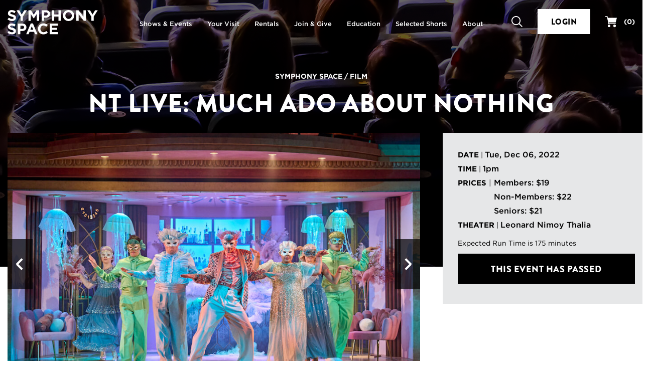

--- FILE ---
content_type: text/html; charset=UTF-8
request_url: https://www.symphonyspace.org/events/nt-live-much-ado-about-nothing
body_size: 13456
content:

<!DOCTYPE html>
<html lang="en" class="">
<head>
<!-- [Website by Eyekiller](http://www.eyekiller.com) -->
    <meta charset="utf-8">
    <meta name="viewport" content="width=device-width, initial-scale=1">
    <meta name="theme-color" content="#000000" />
    <link rel="dns-prefetch" href="https://assets.symphonyspace.org">
    <link rel="dns-prefetch" href="https://cdnjs.cloudflare.com">
    <link rel="dns-prefetch" href="https://cloud.typography.com">
    <link rel="dns-prefetch" href="https://use.typekit.net">
    <link rel="dns-prefetch" href="https://basket.symphonyspace.org">

    <link rel="stylesheet" type="text/css" href="/fonts/667625/1B4EA7BBD9060F71D.css" />
    <link rel="stylesheet" href="https://use.typekit.net/mdu4fcb.css">
    <link rel="stylesheet" type="text/css" href="/build/css/app.css?id=21fc4978f9d7433093f746e59a810b92">
    <link href="https://web-player.art19.com/assets/current.css" media="screen" rel="stylesheet" type="text/css">

            <link rel="stylesheet" type="text/css" href="https://www.symphonyspace.org/css/managed-css?id=16423102ca14648298fa8e37d35d0479">

    <noscript>
        <style>
            [data-simplebar] {
                overflow: auto;
            }
        </style>
    </noscript>

        <link rel="stylesheet" type="text/css" href="/lib/swiper/css/swiper.min.css">

    <link rel="apple-touch-icon" sizes="180x180" href="/apple-touch-icon.png">
<link rel="icon" type="image/png" sizes="32x32" href="/favicon-32x32.png">
<link rel="icon" type="image/png" sizes="16x16" href="/favicon-16x16.png">
<link rel="manifest" href="/site.webmanifest">
<link rel="mask-icon" href="/safari-pinned-tab.svg" color="#ffffff">
<meta name="msapplication-TileColor" content="#ffffff">
<meta name="msapplication-TileImage" content="/mstile-144x144.png">
<meta name="theme-color" content="#ffffff">
    

    <script src="https://webcomponents.spektrix.com/stable/webcomponents-loader.js"></script>

<title>NT Live: Much Ado About Nothing | Symphony Space</title>
<script>dl = [];
(function(w,d,s,l,i){w[l]=w[l]||[];w[l].push({'gtm.start':
new Date().getTime(),event:'gtm.js'});var f=d.getElementsByTagName(s)[0],
j=d.createElement(s),dl=l!='dataLayer'?'&l='+l:'';j.async=true;j.src=
'//www.googletagmanager.com/gtm.js?id='+i+dl;f.parentNode.insertBefore(j,f);
})(window,document,'script','dl','GTM-P8LNB7L');
</script>
<script>/* Facebook Pixel script did not render */
</script>
<script deprecated deprecation-notice="Universal Analytics (which is what this script uses) is being [discontinued on July 1st, 2023](https://support.google.com/analytics/answer/11583528). You should use Google gtag.js or Google Tag Manager instead and transition to a new GA4 property.">(function(i,s,o,g,r,a,m){i['GoogleAnalyticsObject']=r;i[r]=i[r]||function(){
(i[r].q=i[r].q||[]).push(arguments)},i[r].l=1*new Date();a=s.createElement(o),
m=s.getElementsByTagName(o)[0];a.async=1;a.src=g;m.parentNode.insertBefore(a,m)
})(window,document,'script','//www.google-analytics.com/analytics.js','ga');
ga('create', 'UA-9372506-1', 'auto');
ga('send', 'pageview');
</script><meta name="generator" content="SEOmatic">
<meta name="description" content="Symphony Space is a performing arts center on the Upper West Side of Manhattan offering theater, film, literature, music, dance and family entertainment. Our mission is to connect art, ideas, and community through our programs and our commitment to literacy and education through the arts.">
<meta name="referrer" content="no-referrer-when-downgrade">
<meta name="robots" content="all">
<meta content="478987259188756" property="fb:app_id">
<meta content="en_US" property="og:locale">
<meta content="Symphony Space" property="og:site_name">
<meta content="website" property="og:type">
<meta content="https://www.symphonyspace.org/events/nt-live-much-ado-about-nothing" property="og:url">
<meta content="NT Live: Much Ado About Nothing" property="og:title">
<meta content="Symphony Space is a performing arts center on the Upper West Side of Manhattan offering theater, film, literature, music, dance and family entertainment. Our mission is to connect art, ideas, and community through our programs and our commitment to literacy and education through the arts." property="og:description">
<meta content="https://assets.symphonyspace.org/images/events/_1200x630_crop_center-center_82_none/NTL-2022-Much-Ado-About-Nothing-Production-Photography-23-credit-Manuel-Harlan.jpg?mtime=1658855962" property="og:image">
<meta content="https://www.tiktok.com/@symphonyspace" property="og:see_also">
<meta content="https://www.instagram.com/symphonyspace/" property="og:see_also">
<meta content="https://www.youtube.com/channel/UC9a1PYCrvrWseZVjPhu10Pg" property="og:see_also">
<meta content="https://plus.google.com/110334759368530976793" property="og:see_also">
<meta content="https://www.linkedin.com/company/symphony-space" property="og:see_also">
<meta content="https://en.wikipedia.org/wiki/Symphony_Space" property="og:see_also">
<meta content="https://www.facebook.com/symphonyspace/" property="og:see_also">
<meta content="https://x.com/SymphonySpace" property="og:see_also">
<meta name="twitter:card" content="summary_large_image">
<meta name="twitter:site" content="@SymphonySpace">
<meta name="twitter:creator" content="@SymphonySpace">
<meta name="twitter:title" content="NT Live: Much Ado About Nothing">
<meta name="twitter:description" content="Symphony Space is a performing arts center on the Upper West Side of Manhattan offering theater, film, literature, music, dance and family entertainment. Our mission is to connect art, ideas, and community through our programs and our commitment to literacy and education through the arts.">
<meta name="twitter:image" content="https://assets.symphonyspace.org/images/events/_1200x630_crop_center-center_82_none/NTL-2022-Much-Ado-About-Nothing-Production-Photography-23-credit-Manuel-Harlan.jpg?mtime=1658855962">
<meta name="google-site-verification" content="2bEVBYi3tMwotiD89elQrDHjAQ5doEDZ3DJft7HLPDs">
<meta name="msvalidate.01" content="2A39AC6EEA974868CE9441AA7DBB09EB">
<link href="https://www.symphonyspace.org/events/nt-live-much-ado-about-nothing" rel="canonical">
<link href="https://www.symphonyspace.org/" rel="home">
<link type="text/plain" href="https://www.symphonyspace.org/humans.txt" rel="author"></head>
<body id="entry-4356760" class="has-nav bgcolor-white section-events"><noscript><iframe src="//www.googletagmanager.com/ns.html?id=GTM-P8LNB7L"
height="0" width="0" style="display:none;visibility:hidden"></iframe></noscript>
<div class="modal-container" id="modal-join-mailing-list"><div class="modal modal-window"><div class="modal-close pointer" aria-label="Close" data-modal="#modal-join-mailing-list"><span class="sr-only">Close</span></div><div class="pt-4 pr-4 pb-4 pl-4"><div id="join-mailing-list"><div><h4 class="modal-title font-brandon text-uppercase color-black">Join Our Mailing Lists</h4><div class="mb-2 checkbox"><label><input type="checkbox" v-model="checkSymphonySpace" value="true" checked> Symphony Space</label></div><div class="mb-2 checkbox"><label><input type="checkbox" v-model="checkRadioPodcast" value="true" checked> Selected Shorts Radio and Podcast</label></div><div class="mb-2"><label for="join-first-name">First Name</label><input type="text" v-model="firstName" value="" class="form-control" id="join-first-name"/></div><div class="mb-2"><label for="join-last-name">Last Name</label><input type="text" v-model="lastName" value="" class="form-control" id="join-last-name"/></div><div class="mb-2"><label for="join-email">Email Address</label><input type="text" v-model="emailAddress" value="" class="form-control" id="join-email"/></div><button @click="joinMailingList" class="btn btn-teal btn-block">Join</button><div v-if="response.message != ''" class="vue-response mt-1" v-bind:class="{ error: response.errorCode > 0, success: response.errorCode < 1 }"><p class="mb-0" v-if="response.message != ''">{: response.message :}</p></div></div></div></div></div></div><div class="body-background"><div class="body-background-image bgcolor-black" style="background-image: url(https://assets.symphonyspace.org/images/background-image/films-background-top.png);"></div></div><header id="masthead" class="masthead "><div class="container-fluid relative max-width-1440px" style="height: 100%"><div class="masthead-logo"><a href="https://www.symphonyspace.org/"><?xml version="1.0" encoding="UTF-8"?><svg width="250px" height="68px" viewBox="0 0 250 68" version="1.1" xmlns="http://www.w3.org/2000/svg" xmlns:xlink="http://www.w3.org/1999/xlink"><!-- Generator: Sketch 63.1 (92452) - https://sketch.com --><title>logo_symphonyspace_stack_w copy</title><desc>Created with Sketch.</desc><g id="logo_symphonyspace_stack_w-copy" stroke="none" stroke-width="1" fill="none" fill-rule="evenodd"><g id="Group" fill="#FEFEFE"><path d="M0,25.6915761 L3.83288043,21.1012228 C6.4857337,23.2907609 9.265625,24.6807065 12.6351902,24.6807065 C15.2887228,24.6807065 16.888587,23.6277174 16.888587,21.9008152 L16.888587,21.8165761 C16.888587,20.173913 15.8783967,19.3322011 10.9504076,18.0686141 C5.01154891,16.5523098 1.17934783,14.9096467 1.17934783,9.05570652 L1.17934783,8.97146739 C1.17934783,3.62228261 5.47554348,0.0842391304 11.497962,0.0842391304 C15.7941576,0.0842391304 19.4578804,1.43206522 22.4483696,3.83288043 L19.0788043,8.71875 C16.4680707,6.9076087 13.8987772,5.8125 11.4137228,5.8125 C8.92866848,5.8125 7.62296196,6.94972826 7.62296196,8.38179348 L7.62296196,8.46603261 C7.62296196,10.4035326 8.88654891,11.0346467 13.9830163,12.3403533 C19.9633152,13.8987772 23.3328804,16.046875 23.3328804,21.185462 L23.3328804,21.2690217 C23.3328804,27.1236413 18.8682065,30.4089674 12.5088315,30.4089674 C8.04415761,30.4089674 3.53804348,28.8505435 0,25.6915761" id="Fill-1"></path><polygon id="Fill-3" points="36.0117527 18.3633832 24.682269 0.505366848 32.2631114 0.505366848 39.2970788 12.3402853 46.4567255 0.505366848 53.8276495 0.505366848 42.4974864 18.2370245 42.4974864 29.9877038 36.0117527 29.9877038"></polygon><polygon id="Fill-5" points="57.8716033 0.505638587 64.8634511 0.505638587 72.6127717 12.9723505 80.3620924 0.505638587 87.3532609 0.505638587 87.3532609 29.9872962 80.9096467 29.9872962 80.9096467 10.7400136 72.6127717 23.3330842 72.4442935 23.3330842 64.2316576 10.8663723 64.2316576 29.9872962 57.8716033 29.9872962"></polygon><path d="M106.055842,15.372962 C109.29837,15.372962 111.19375,13.435462 111.19375,10.908288 L111.19375,10.8240489 C111.19375,7.91779891 109.172011,6.36005435 105.929484,6.36005435 L100.917935,6.36005435 L100.917935,15.372962 L106.055842,15.372962 Z M94.4315217,0.505434783 L106.477038,0.505434783 C113.510326,0.505434783 117.764402,4.67527174 117.764402,10.6976902 L117.764402,10.7819293 C117.764402,17.6052989 112.457337,21.1433424 105.845245,21.1433424 L100.917935,21.1433424 L100.917935,29.9877717 L94.4315217,29.9877717 L94.4315217,0.505434783 Z" id="Fill-7"></path><polygon id="Fill-9" points="122.567188 0.505638587 129.053601 0.505638587 129.053601 12.1720788 141.014878 12.1720788 141.014878 0.505638587 147.500611 0.505638587 147.500611 29.9872962 141.014878 29.9872962 141.014878 18.1530571 129.053601 18.1530571 129.053601 29.9872962 122.567188 29.9872962"></polygon><path d="M177.826291,15.3308424 L177.826291,15.2466033 C177.826291,10.1929348 174.119769,5.98097826 168.896943,5.98097826 C163.674796,5.98097826 160.053193,10.1086957 160.053193,15.1623641 L160.053193,15.2466033 C160.053193,20.3002717 163.759035,24.5122283 168.981182,24.5122283 C174.204008,24.5122283 177.826291,20.3845109 177.826291,15.3308424 M153.271943,15.3308424 L153.271943,15.2466033 C153.271943,6.86548913 159.884715,0 168.981182,0 C178.079008,0 184.606861,6.78125 184.606861,15.1623641 L184.606861,15.2466033 C184.606861,23.6277174 177.994769,30.4932065 168.896943,30.4932065 C159.800476,30.4932065 153.271943,23.7119565 153.271943,15.3308424" id="Fill-11"></path><polygon id="Fill-13" points="190.37894 0.505638587 196.359239 0.505638587 210.173777 18.6578125 210.173777 0.505638587 216.575951 0.505638587 216.575951 29.9872962 211.058288 29.9872962 196.780435 11.2454484 196.780435 29.9872962 190.37894 29.9872962"></polygon><polygon id="Fill-15" points="231.949864 18.3633832 220.62038 0.505366848 228.201223 0.505366848 235.23519 12.3402853 242.394837 0.505366848 249.765761 0.505366848 238.436277 18.2370245 238.436277 29.9877038 231.949864 29.9877038"></polygon><path d="M0,62.6284647 L3.83288043,58.0381114 C6.4857337,60.2276495 9.265625,61.6175951 12.6351902,61.6175951 C15.2887228,61.6175951 16.888587,60.564606 16.888587,58.8377038 L16.888587,58.7534647 C16.888587,57.1108016 15.8783967,56.2690897 10.9504076,55.0055027 C5.01154891,53.4891984 1.17934783,51.8465353 1.17934783,45.9925951 L1.17934783,45.908356 C1.17934783,40.5591712 5.47554348,37.0211277 11.497962,37.0211277 C15.7941576,37.0211277 19.4578804,38.3689538 22.4483696,40.769769 L19.0788043,45.6556386 C16.4680707,43.8444973 13.8987772,42.7493886 11.4137228,42.7493886 C8.92866848,42.7493886 7.62296196,43.8866168 7.62296196,45.3186821 L7.62296196,45.4029212 C7.62296196,47.3404212 8.88654891,47.9715353 13.9830163,49.2772418 C19.9633152,50.8356658 23.3328804,52.9837636 23.3328804,58.1223505 L23.3328804,58.2059103 C23.3328804,64.0605299 18.8682065,67.345856 12.5088315,67.345856 C8.04415761,67.345856 3.53804348,65.7874321 0,62.6284647" id="Fill-17"></path><path d="M40.6026495,52.3098505 C43.8451766,52.3098505 45.7405571,50.3723505 45.7405571,47.8451766 L45.7405571,47.7609375 C45.7405571,44.8546875 43.7188179,43.2969429 40.4762908,43.2969429 L35.4647418,43.2969429 L35.4647418,52.3098505 L40.6026495,52.3098505 Z M28.9783288,37.4423234 L41.0238451,37.4423234 C48.0571332,37.4423234 52.3112092,41.6121603 52.3112092,47.6345788 L52.3112092,47.7188179 C52.3112092,54.5421875 47.004144,58.080231 40.3920516,58.080231 L35.4647418,58.080231 L35.4647418,66.9246603 L28.9783288,66.9246603 L28.9783288,37.4423234 Z" id="Fill-19"></path><path d="M71.0973505,54.5841033 L67.180231,45.0236413 L63.2637908,54.5841033 L71.0973505,54.5841033 Z M64.2746603,37.2322011 L70.2549592,37.2322011 L82.8901495,66.9244565 L76.1088995,66.9244565 L73.4139266,60.3123641 L60.9472147,60.3123641 L58.2515625,66.9244565 L51.6387908,66.9244565 L64.2746603,37.2322011 Z" id="Fill-21"></path><path d="M84.2391304,52.267731 L84.2391304,52.1834918 C84.2391304,43.8023777 90.5570652,36.9368886 99.6120924,36.9368886 C105.171196,36.9368886 108.498641,38.7901495 111.236413,41.4858016 L107.108696,46.2446332 C104.834239,44.1814538 102.518342,42.9178668 99.5699728,42.9178668 C94.5998641,42.9178668 91.0197011,47.0455842 91.0197011,52.0992527 L91.0197011,52.1834918 C91.0197011,57.2371603 94.515625,61.4491168 99.5699728,61.4491168 C102.938859,61.4491168 105.002717,60.1012908 107.319293,57.9959918 L111.447011,62.1651495 C108.414402,65.408356 105.044837,67.4300951 99.359375,67.4300951 C90.6834239,67.4300951 84.2391304,60.7330842 84.2391304,52.267731" id="Fill-23"></path><polygon id="Fill-25" points="116.628533 37.4424592 138.866304 37.4424592 138.866304 43.2128397 123.072826 43.2128397 123.072826 49.1931386 136.970924 49.1931386 136.970924 54.963519 123.072826 54.963519 123.072826 61.1544158 139.076902 61.1544158 139.076902 66.9241168 116.628533 66.9241168"></polygon></g></g></svg></a></div><input type="checkbox" id="show-masthead-menu" class="hidden"><div class="masthead-menu"><ul class="masthead-menu-list font-gotham-medium text-white" role="menu"><li class="masthead-menu-item "><a href="https://www.symphonyspace.org/events" target="" class="link-clean"><span>Shows &amp; Events</span></a></li><li class="masthead-menu-item "><a href="https://www.symphonyspace.org/your-visit" target="" class="link-clean"><span>Your Visit</span></a></li><li class="masthead-menu-item "><a href="https://www.symphonyspace.org/rentals" target="" class="link-clean"><span>Rentals</span></a></li><li class="masthead-menu-item "><a href="https://www.symphonyspace.org/join-give" target="" class="link-clean"><span>Join &amp; Give</span></a></li><li class="masthead-menu-item "><a href="https://www.symphonyspace.org/education" target="" class="link-clean"><span>Education</span></a></li><li class="masthead-menu-item "><a href="https://www.symphonyspace.org/selected-shorts" target="" class="link-clean"><span>Selected Shorts</span></a></li><li class="masthead-menu-item "><a href="https://www.symphonyspace.org/about" target="" class="link-clean"><span>About</span></a></li></ul></div><div class="masthead-utils"><ul class="masthead-utils-list" role="menu"><li class="masthead-utils-item site-search"><a href="https://www.symphonyspace.org/search"><i class="icon sprite-masthead-search-mobile visible-xs"></i><i class="icon sprite-masthead-search-mobile visible-sm"></i><i class="icon sprite-masthead-search-desktop hidden-xs hidden-sm"></i><span class="sr-only">Search</span></a></li>                    <li class="masthead-utils-item">

                    <spektrix-login-status client-name="symphonyspace" custom-domain="basket.symphonyspace.org">
                        <span data-logged-in-container style="display: none;">
                            <a href="https://www.symphonyspace.org/account">
                                <i class="icon sprite-masthead-user-mobile visible-xs"></i>
                                <i class="icon sprite-masthead-user-mobile visible-sm"></i>
                                <i class="icon sprite-masthead-user-desktop hidden-xs hidden-sm"></i>
                                <span class="sr-only">User</span>
                            </a>
                        </span>
                        <span data-logged-out-container style="display: none;">
                            <a href="https://www.symphonyspace.org/account" type="submit" class="btn btn-login btn-block btn-xs-inline-block btn-black">Login</a>
                        </span>
                    </spektrix-login-status>

                    </li>
                <li class="masthead-utils-item masthead-utils-cart"><a href="https://www.symphonyspace.org/cart" class="font-gotham-bold link-clean color-white"><i class="icon sprite-masthead-cart-mobile visible-xs"></i><i class="icon sprite-masthead-cart-mobile visible-sm"></i><i class="icon sprite-masthead-cart-desktop hidden-xs hidden-sm"></i><span class="sr-only">Your Cart</span><span id="spektrix-basket" class="hidden-xs hidden-sm hidden-md ml-1"><spektrix-basket-summary client-name="symphonyspace" custom-domain="basket.symphonyspace.org" class="style-scope spektrix-basket-total" v-pre>
                                (<span data-basket-item-count class="spektrix-basket-total__amount style-scope spektrix-basket-total"></span>)
                            </spektrix-basket-summary></span></a></li><li class="masthead-utils-item visible-xs-inline-block visible-sm-inline-block"><label class="toggle-main-menu" role="button" for="show-masthead-menu"><span></span><span></span></label></li></ul></div><div class="site-search-form bgcolor-white"><form action="https://www.symphonyspace.org/search" method="get" class="clearfix"><div class="site-search-form-submit"><button type="submit"><span class="sr-only">Submit Search</span><i class="icon sprite-searchbar-search"></i></button></div><div class="site-search-form-query"><label for="search-q" class="sr-only">Search Query</label><input type="search" placeholder="Search" name="q" id="search-q"></div><div class="site-search-form-close"><div class="close close-lg" role="button"><span class="sr-only">Close Search</span></div></div></form></div></div></header><input type="checkbox" class="hidden" id="show-event-tickets"><div class="event-tickets bgcolor-black pt-2 pr-0 pb-3 pl-0 pt-xs-4 pr-xs-4 pb-xs-6 pl-xs-4 pt-lg-5 pr-0 pb-lg-10 pl-0"><div class="container-fluid max-width-1200px"><div class="event-tickets-header mb-2 clearfix"><h3 class="event-tickets-title color-white font-brandon text-uppercase float-left mb-0"> Buy Tickets for NT Live: Much Ado About Nothing </h3><label for="show-event-tickets" class="event-tickets-close close close-white" role="button"><span class="sr-only">Close</span></label></div><div class="event-tickets-table"></div></div></div><div id="space-makers-authenticate"></div><div class="entry-container entry-container-event clearfix"><div class="entry-container-title center-block text-align-center pl-2 pr-2 mb-2 mb-sm-3 pt-0 pt-xs-3 pt-sm-6"><p class="font-gotham-bold text-uppercase color-white mb-1 mb-sm-2"><a href="https://www.symphonyspace.org/" class="color-white">Symphony Space</a> /

                        
                
                                    <a href="https://www.symphonyspace.org/events/genre/film" class="color-white">Film</a></p><h1 class="font-brandon text-uppercase color-white">NT Live: Much Ado About Nothing</h1></div><div class="two-col media-header center-block max-width-1440px clearfix"><div class="two-col-left"><div class="two-col-left-fill bgcolor-film-primary"></div><div class="event-entry-media"><div class="media-swiper min-width-1440px of-hidden" itemscope itemtype="http://schema.org/ImageGallery"><div class="media-swiper-slide pointer" itemprop="associatedMedia" itemscope itemtype="http://schema.org/ImageObject"><a href="https://assets.symphonyspace.org/images/carousel/NTL-2022-Much-Ado-About-Nothing-Production-Photography-23-credit-Manuel-Harlan.jpg"
                    itemprop="contentUrl" class="media-swiper-gallery media-swiper-gallery-partial" class="link-block media-swiper-max-height"><div class="image-wrapper"><img src="https://assets.symphonyspace.org/images/carousel/_mediaCarousel/NTL-2022-Much-Ado-About-Nothing-Production-Photography-23-credit-Manuel-Harlan.jpg" itemprop="thumbnail" alt="" class="center-block img-responsive media-swiper-image-fill" /></div></a></div><div class="media-swiper-slide pointer" itemprop="associatedMedia" itemscope itemtype="http://schema.org/ImageObject"><a href="https://www.symphonyspace.org/embed-iframe?i=[base64]"
                    itemprop="contentUrl" class="media-swiper-gallery media-swiper-gallery-partial" class="link-block"><div class="media-swiper-play"><i class="icon sprite-carousel-play-white-mobile visible-xs"></i><i class="icon sprite-carousel-play-white hidden-xs"></i></div><div class="hidden"><div id="gallery-2"><iframe width="560" height="315" src="https://www.youtube.com/embed/-VubMdamVvo" title="YouTube video player" frameborder="0" allow="accelerometer; autoplay; clipboard-write; encrypted-media; gyroscope; picture-in-picture" allowfullscreen></iframe></div></div><div class="image-wrapper"><img src="https://img.youtube.com/vi/-VubMdamVvo/hqdefault.jpg" itemprop="thumbnail" alt="" class="center-block img-responsive" /></div></a></div></div></div></div><div class="event-info"><div class="event-info-right two-col-right "><div class="bgcolor-iron"><div class="event-entry-info color-black clearfix"><ul class="list-unstyled"><li><span class="font-gotham-bold text-uppercase">Date</span> | <span class="font-gotham-medium"><time datetime="2022-12-06T13:00:00-05:00">Tue, Dec 06, 2022</time></span></li><li><span class="font-gotham-bold text-uppercase">Time</span> | <span class="font-gotham-medium">    1pm
</span></li><li class="event-price-range"><span class="event-price-range-label"><span class="font-gotham-bold text-uppercase">Prices</span> | </span><span class="font-gotham-medium event-price-range-row">Members: $19</span><br><span class="font-gotham-medium event-price-range-row">Non-Members: $22</span><br><span class="font-gotham-medium event-price-range-row">Seniors: $21</span><br></li><li class="hidden-xs"><span class="font-gotham-bold text-uppercase">Theater</span> | <span class="font-gotham-medium">Leonard Nimoy Thalia</span></li></ul><p class="small hidden-xs mb-1">Expected Run Time is 175 minutes</p><div class="mb-1"><span class="btn btn-block btn-film-disabled btn-lg">This Event Has Passed</span></div></div></div></div></div></div><div class="two-col event-entry-content bgcolor-white"><div class="container-fluid max-width-1440px pt-2 pt-sm-6"><div class="two-col-left event-entry-left mb-3 mb-sm-4 mb-lg-0"><div class="event-entry-description"><h4 class="font-brandon color-black text-uppercase">Description</h4><div class="entry-full-description wysiwyg"><p><strong><strong>Masks are encouraged and appreciated, but not mandatory for this event.</strong></strong></p><p>Following the award-winning success of National Theatre Live’s <em>Romeo & Juliet</em>, <em>Twelfth Night,</em> and <em>Antony and Cleopatra</em>, director Simon Godwin returns with this irresistible comedy, recorded live from the National Theatre stage.</p><p>Katherine Parkinson (<em>The IT Crowd</em>) and John Heffernan (<em>Dracula</em>) lead the cast in Shakespeare’s rom-com of sun, sea, and mistaken identity. </p><p>The legendary family-run Hotel Messina on the Italian Riveria has been visited by artists, celebrities, and royalty. But when the owner’s daughter weds a dashing young soldier, not all guests are in the mood for love. A string of scandalous deceptions soon surround not only the young couple, but also the adamantly single Beatrice and Benedick.<br></p></div></div></div><div class="two-col-right event-entry-right"><div class="event-entry-credits "><div class="visible-xs"><h4 class="font-brandon color-black text-uppercase">Theatre</h4><p>Leonard Nimoy Thalia</p><p class="smaller">Expected Run Time is 175 minutes</p></div></div></div></div></div><div class="bgcolor-white"><div class="container-fluid max-width-1440px clearfix"><div class="event-entry-footer "><hr class="mb-3 mb-sm-6"><div class="mb-sm-3 clearfix"><div class="event-entry-share float-sm-left mb-3 mr-sm-6"><p class="font-gotham-bold small mb-1">Share This Event:</p><ul class="event-share list-inline"><li><a href="https://www.facebook.com/sharer/sharer.php?u=https%3A//www.symphonyspace.org/events/nt-live-much-ado-about-nothing" class="fill-film-primary" rel="noopener" target="_blank"><svg width="46px" height="46px" viewBox="0 0 46 46" xmlns="http://www.w3.org/2000/svg"><title>Facebook</title><g fill="none" fill-rule="evenodd"><path id="stroke-this" d="M23 1C10.84953603 1 1 10.85048998 1 23c0 12.14951 9.84953603 22 22 22 12.150464 0 22-9.85049 22-22 0-12.14951002-9.849536-22-22-22z" stroke="#E3E3E3" stroke-width="2"/><path id="fill-this" d="M27.9996531 23h-3.2109964v11.6267453h-4.8098171V23H17.575839v-4.0084988h2.4030006v-2.4058625c0-3.2682334 1.3574712-5.2133379 5.214292-5.2133379h3.2081346v4.0084988h-2.0042495c-1.5015176 0-1.6007284.5599688-1.6007284 1.6054982l-.0076316 2.0052034h3.6374122L27.9996531 23z" fill="#8A1A6C"/></g></svg></a></li><li><a href="https://x.com/intent/tweet?text=NT+Live%3A+Much+Ado+About+Nothing&amp;url=https%3A//www.symphonyspace.org/events/nt-live-much-ado-about-nothing&amp;via=SymphonySpace&amp;hashtags" class="fill-film-primary" rel="noopener" target="_blank"><svg width="40" height="40" viewBox="0 0 40 40" fill="none" xmlns="http://www.w3.org/2000/svg"><g id="TikTok"><circle id="Ellipse 4" cx="20" cy="20" r="20" fill="white"/><g id="Group"><path id="Vector" d="M28.7626 14.0151C27.6212 14.0151 26.5681 13.637 25.7224 12.9991C24.7524 12.2679 24.0556 11.1952 23.8095 9.95889C23.7485 9.65342 23.7157 9.33818 23.7126 9.01514H20.452V17.9245L20.4481 22.8046C20.4481 24.1093 19.5985 25.2155 18.4208 25.6046C18.079 25.7175 17.7099 25.771 17.3255 25.7499C16.8349 25.7229 16.3751 25.5749 15.9755 25.3358C15.1251 24.8272 14.5485 23.9046 14.5329 22.8491C14.5083 21.1995 15.8419 19.8546 17.4903 19.8546C17.8157 19.8546 18.1282 19.9077 18.4208 20.0042V17.569V16.6937C18.1122 16.6479 17.7981 16.6241 17.4806 16.6241C15.6763 16.6241 13.9888 17.3741 12.7825 18.7253C11.8708 19.7464 11.3239 21.0491 11.2395 22.4151C11.129 24.2097 11.7856 25.9155 13.0591 27.1741C13.2462 27.3589 13.4427 27.5304 13.6481 27.6886C14.7399 28.5288 16.0747 28.9843 17.4806 28.9843C17.7981 28.9843 18.1122 28.9608 18.4208 28.9151C19.7341 28.7206 20.9458 28.1194 21.902 27.1741C23.077 26.0128 23.7263 24.471 23.7333 22.83L23.7165 15.5425C24.277 15.9749 24.8899 16.3327 25.5477 16.6104C26.5708 17.0421 27.6556 17.2608 28.772 17.2604V14.8929V14.0144C28.7727 14.0151 28.7634 14.0151 28.7626 14.0151Z" fill="black"/></g></g></svg></a></li></ul></div></div></div></div></div><div class="bgcolor-gray-lightest pt-2 pb-2 pt-sm-6 pb-sm-1"><div class="container-fluid max-width-1440px"><div class="mb-3 mb-sm-7"><h4 class="font-brandon color-black text-uppercase text-align-center mb-2 mb-sm-4">Also in National Theatre Live</h4><div class="related-events text-align-center" data-simplebar><div class="related-events-item text-align-left"><div class="event-card event-card-related"><a href="https://www.symphonyspace.org/events/nt-live-the-fifth-step" class="link-clean"><div class="event-card-image has-genre-label"><img src="https://assets.symphonyspace.org/images/events/_eventCardDefaultFixedHeight/61202481/Fifth_Step_Film_Search_Image_2526.jpg" alt="Jack Lowden and Martin Freeman in The Fifth Step. Freeman is holding a cup of coffee, and there are black folding chairs in the background."></div><div class="event-card-info text-align-left has-genre-label"><div class="event-card-presenter font-gotham-bold text-uppercase color-film-primary">Symphony Space</div><div class="event-card-subtitle">Theater on Screen</div><div class="event-card-title">NT Live: The Fifth Step</div><div class="event-card-date-container"><span class="event-card-date font-gotham-medium mr-1"><span>Feb 06 2026 | 3pm</span></span></div></div></a></div></div><div class="related-events-item text-align-left"><div class="event-card event-card-related"><a href="https://www.symphonyspace.org/events/nt-live-life-of-pi-encore" class="link-clean"><div class="event-card-image has-genre-label"><img src="https://assets.symphonyspace.org/images/events/_eventCardDefaultFixedHeight/65616374/Life-of-Pi_Film_Search_Image_2526.jpg" alt="A scene from Life of Pi, featuring a man and a tiger puppet."></div><div class="event-card-info text-align-left has-genre-label"><div class="event-card-presenter font-gotham-bold text-uppercase color-film-primary">Symphony Space</div><div class="event-card-subtitle">Theater on Screen</div><div class="event-card-title">NT Live: Life of Pi (Encore)</div><div class="event-card-date-container"><span class="event-card-date font-gotham-medium mr-1"><span>Feb 21, 2026 | 11am</span></span></div></div></a></div></div><div class="related-events-item text-align-left"><div class="event-card event-card-related"><a href="https://www.symphonyspace.org/events/nt-live-inter-alia" class="link-clean"><div class="event-card-image has-genre-label"><img src="https://assets.symphonyspace.org/images/events/_eventCardDefaultFixedHeight/58648328/Inter_Alia_Search_Image_2526.jpg" alt="Actor Rosamund Pike in Inter Alia. She is wearing a suit and standing in front of a bright orange background."></div><div class="event-card-info text-align-left has-genre-label"><div class="event-card-presenter font-gotham-bold text-uppercase color-film-primary">Symphony Space</div><div class="event-card-subtitle">Theater on Screen</div><div class="event-card-title">NT Live: Inter Alia</div><div class="event-card-date-container"><span class="event-card-date font-gotham-medium mr-1"><span>Mar 31 2026 | 1pm</span></span></div></div></a></div></div></div></div><div class="mb-3 mb-sm-7"><h4 class="font-brandon color-black text-uppercase text-align-center mb-2 mb-sm-4">You May Also Like</h4><div class="related-events text-align-center" data-simplebar><div class="related-events-item"><div class="event-card event-card-related"><a href="https://www.symphonyspace.org/events/great-art-on-screen-water-lilies-of-monet-the-magic-of-water-and-light" class="link-clean"><div class="event-card-image has-genre-label"><img src="https://assets.symphonyspace.org/images/events/_eventCardDefaultFixedHeight/59220841/Waterlillies_Film_search_Image_2526.jpg" alt="A painting of water lilies by Monet, featuring water lilies resting on the water."></div><div class="event-card-info text-align-left has-genre-label"><div class="event-card-presenter font-gotham-bold text-uppercase color-film-primary">Symphony Space</div><div class="event-card-subtitle">Art on Screen</div><div class="event-card-title">Great Art on Screen: Water Lilies of Monet - The Magic of Water and Light</div><div class="event-card-date-container"><span class="event-card-date font-gotham-medium mr-1"><span>Feb 03, 2026 | 1:30pm</span></span></div></div></a></div></div><div class="related-events-item"><div class="event-card event-card-related"><a href="https://www.symphonyspace.org/events/dance-on-camera-through-memory" class="link-clean"><div class="event-card-image has-genre-label"><img src="https://assets.symphonyspace.org/images/events/_eventCardDefaultFixedHeight/70562942/ThroughMemory_Search_Image_2526.jpg" alt="A group of dancers embracing each other."></div><div class="event-card-info text-align-left has-genre-label"><div class="event-card-presenter font-gotham-bold text-uppercase color-film-primary">Symphony Space</div><div class="event-card-subtitle">Dance on Camera Festival</div><div class="event-card-title">Dance on Camera: Through Memory</div><div class="event-card-date-container"><span class="event-card-date font-gotham-medium mr-1"><span>Feb 06, 2026 | 7pm</span></span></div></div></a></div></div><div class="related-events-item"><div class="event-card event-card-related"><a href="https://www.symphonyspace.org/events/dance-on-camera-festival-pass-2" class="link-clean"><div class="event-card-image has-genre-label"><img src="https://assets.symphonyspace.org/images/events/_eventCardDefaultFixedHeight/70564077/510_festival_search_Image_2425_2025-12-19-143838_mmlh.jpg" alt="The text &quot;Dance on Camera&quot; in front of a black background."></div><div class="event-card-info text-align-left has-genre-label"><div class="event-card-presenter font-gotham-bold text-uppercase color-film-primary">Symphony Space</div><div class="event-card-subtitle">Dance on Camera Festival</div><div class="event-card-title">Dance on Camera: Festival Pass</div><div class="event-card-date-container"><span class="event-card-date font-gotham-medium mr-1"><span>Feb 06, 2026 | 7pm</span></span></div></div></a></div></div></div></div></div></div><div class="cta-button-right bgcolor-special-events-primary clearfix"><div class="container-fluid max-width-1440px"><div class="display-table max-width-1440px"><div class="cta-button-right-text"><p class="font-gotham-medium color-white mb-2 mb-xs-0 mr-xs-3">Your generosity makes possible a vibrant array of music, literature, film, family, and arts education programs!</p></div><div class="cta-button-right-button"><a href="https://www.symphonyspace.org/join-give" class="btn btn-special-events-primary btn-block">Join & Give</a></div></div></div></div></div><footer class="main-footer"><div class="bgcolor-black"><div class="container-fluid max-width-1440px"><div class="main-footer-cta clearfix"><p class="font-gotham-medium color-white mb-2 mb-md-0">Be the first to hear about Symphony Space Events & Performances</p><a href="#" class="btn btn-white btn-block btn-xs-inline-block" data-modal="#modal-join-mailing-list">Join Our Mailing List</a></div><div class="main-footer-cta clearfix"><p class="font-gotham-medium color-white mb-2 mb-md-0">Have a question or need more information?</p><a href="https://www.symphonyspace.org/about/contact-us" class="btn btn-white btn-block btn-xs-inline-block">Contact us</a></div></div></div><div class="main-footer-colophon bgcolor-gray-darker" style="background-image: url(https://assets.symphonyspace.org/images/footerBackground.jpg)"><div class="container-fluid max-width-1440px"><div class="clearfix"><div class="main-footer-whatever clearfix"><div class="main-footer-identity"><div class="main-footer-logo mb-2"><a href="https://www.symphonyspace.org/"><?xml version="1.0" encoding="UTF-8"?><svg width="250px" height="68px" viewBox="0 0 250 68" version="1.1" xmlns="http://www.w3.org/2000/svg" xmlns:xlink="http://www.w3.org/1999/xlink"><!-- Generator: Sketch 63.1 (92452) - https://sketch.com --><title>logo_symphonyspace_stack_w copy</title><desc>Created with Sketch.</desc><g id="logo_symphonyspace_stack_w-copy" stroke="none" stroke-width="1" fill="none" fill-rule="evenodd"><g id="Group" fill="#FEFEFE"><path d="M0,25.6915761 L3.83288043,21.1012228 C6.4857337,23.2907609 9.265625,24.6807065 12.6351902,24.6807065 C15.2887228,24.6807065 16.888587,23.6277174 16.888587,21.9008152 L16.888587,21.8165761 C16.888587,20.173913 15.8783967,19.3322011 10.9504076,18.0686141 C5.01154891,16.5523098 1.17934783,14.9096467 1.17934783,9.05570652 L1.17934783,8.97146739 C1.17934783,3.62228261 5.47554348,0.0842391304 11.497962,0.0842391304 C15.7941576,0.0842391304 19.4578804,1.43206522 22.4483696,3.83288043 L19.0788043,8.71875 C16.4680707,6.9076087 13.8987772,5.8125 11.4137228,5.8125 C8.92866848,5.8125 7.62296196,6.94972826 7.62296196,8.38179348 L7.62296196,8.46603261 C7.62296196,10.4035326 8.88654891,11.0346467 13.9830163,12.3403533 C19.9633152,13.8987772 23.3328804,16.046875 23.3328804,21.185462 L23.3328804,21.2690217 C23.3328804,27.1236413 18.8682065,30.4089674 12.5088315,30.4089674 C8.04415761,30.4089674 3.53804348,28.8505435 0,25.6915761" id="Fill-1"></path><polygon id="Fill-3" points="36.0117527 18.3633832 24.682269 0.505366848 32.2631114 0.505366848 39.2970788 12.3402853 46.4567255 0.505366848 53.8276495 0.505366848 42.4974864 18.2370245 42.4974864 29.9877038 36.0117527 29.9877038"></polygon><polygon id="Fill-5" points="57.8716033 0.505638587 64.8634511 0.505638587 72.6127717 12.9723505 80.3620924 0.505638587 87.3532609 0.505638587 87.3532609 29.9872962 80.9096467 29.9872962 80.9096467 10.7400136 72.6127717 23.3330842 72.4442935 23.3330842 64.2316576 10.8663723 64.2316576 29.9872962 57.8716033 29.9872962"></polygon><path d="M106.055842,15.372962 C109.29837,15.372962 111.19375,13.435462 111.19375,10.908288 L111.19375,10.8240489 C111.19375,7.91779891 109.172011,6.36005435 105.929484,6.36005435 L100.917935,6.36005435 L100.917935,15.372962 L106.055842,15.372962 Z M94.4315217,0.505434783 L106.477038,0.505434783 C113.510326,0.505434783 117.764402,4.67527174 117.764402,10.6976902 L117.764402,10.7819293 C117.764402,17.6052989 112.457337,21.1433424 105.845245,21.1433424 L100.917935,21.1433424 L100.917935,29.9877717 L94.4315217,29.9877717 L94.4315217,0.505434783 Z" id="Fill-7"></path><polygon id="Fill-9" points="122.567188 0.505638587 129.053601 0.505638587 129.053601 12.1720788 141.014878 12.1720788 141.014878 0.505638587 147.500611 0.505638587 147.500611 29.9872962 141.014878 29.9872962 141.014878 18.1530571 129.053601 18.1530571 129.053601 29.9872962 122.567188 29.9872962"></polygon><path d="M177.826291,15.3308424 L177.826291,15.2466033 C177.826291,10.1929348 174.119769,5.98097826 168.896943,5.98097826 C163.674796,5.98097826 160.053193,10.1086957 160.053193,15.1623641 L160.053193,15.2466033 C160.053193,20.3002717 163.759035,24.5122283 168.981182,24.5122283 C174.204008,24.5122283 177.826291,20.3845109 177.826291,15.3308424 M153.271943,15.3308424 L153.271943,15.2466033 C153.271943,6.86548913 159.884715,0 168.981182,0 C178.079008,0 184.606861,6.78125 184.606861,15.1623641 L184.606861,15.2466033 C184.606861,23.6277174 177.994769,30.4932065 168.896943,30.4932065 C159.800476,30.4932065 153.271943,23.7119565 153.271943,15.3308424" id="Fill-11"></path><polygon id="Fill-13" points="190.37894 0.505638587 196.359239 0.505638587 210.173777 18.6578125 210.173777 0.505638587 216.575951 0.505638587 216.575951 29.9872962 211.058288 29.9872962 196.780435 11.2454484 196.780435 29.9872962 190.37894 29.9872962"></polygon><polygon id="Fill-15" points="231.949864 18.3633832 220.62038 0.505366848 228.201223 0.505366848 235.23519 12.3402853 242.394837 0.505366848 249.765761 0.505366848 238.436277 18.2370245 238.436277 29.9877038 231.949864 29.9877038"></polygon><path d="M0,62.6284647 L3.83288043,58.0381114 C6.4857337,60.2276495 9.265625,61.6175951 12.6351902,61.6175951 C15.2887228,61.6175951 16.888587,60.564606 16.888587,58.8377038 L16.888587,58.7534647 C16.888587,57.1108016 15.8783967,56.2690897 10.9504076,55.0055027 C5.01154891,53.4891984 1.17934783,51.8465353 1.17934783,45.9925951 L1.17934783,45.908356 C1.17934783,40.5591712 5.47554348,37.0211277 11.497962,37.0211277 C15.7941576,37.0211277 19.4578804,38.3689538 22.4483696,40.769769 L19.0788043,45.6556386 C16.4680707,43.8444973 13.8987772,42.7493886 11.4137228,42.7493886 C8.92866848,42.7493886 7.62296196,43.8866168 7.62296196,45.3186821 L7.62296196,45.4029212 C7.62296196,47.3404212 8.88654891,47.9715353 13.9830163,49.2772418 C19.9633152,50.8356658 23.3328804,52.9837636 23.3328804,58.1223505 L23.3328804,58.2059103 C23.3328804,64.0605299 18.8682065,67.345856 12.5088315,67.345856 C8.04415761,67.345856 3.53804348,65.7874321 0,62.6284647" id="Fill-17"></path><path d="M40.6026495,52.3098505 C43.8451766,52.3098505 45.7405571,50.3723505 45.7405571,47.8451766 L45.7405571,47.7609375 C45.7405571,44.8546875 43.7188179,43.2969429 40.4762908,43.2969429 L35.4647418,43.2969429 L35.4647418,52.3098505 L40.6026495,52.3098505 Z M28.9783288,37.4423234 L41.0238451,37.4423234 C48.0571332,37.4423234 52.3112092,41.6121603 52.3112092,47.6345788 L52.3112092,47.7188179 C52.3112092,54.5421875 47.004144,58.080231 40.3920516,58.080231 L35.4647418,58.080231 L35.4647418,66.9246603 L28.9783288,66.9246603 L28.9783288,37.4423234 Z" id="Fill-19"></path><path d="M71.0973505,54.5841033 L67.180231,45.0236413 L63.2637908,54.5841033 L71.0973505,54.5841033 Z M64.2746603,37.2322011 L70.2549592,37.2322011 L82.8901495,66.9244565 L76.1088995,66.9244565 L73.4139266,60.3123641 L60.9472147,60.3123641 L58.2515625,66.9244565 L51.6387908,66.9244565 L64.2746603,37.2322011 Z" id="Fill-21"></path><path d="M84.2391304,52.267731 L84.2391304,52.1834918 C84.2391304,43.8023777 90.5570652,36.9368886 99.6120924,36.9368886 C105.171196,36.9368886 108.498641,38.7901495 111.236413,41.4858016 L107.108696,46.2446332 C104.834239,44.1814538 102.518342,42.9178668 99.5699728,42.9178668 C94.5998641,42.9178668 91.0197011,47.0455842 91.0197011,52.0992527 L91.0197011,52.1834918 C91.0197011,57.2371603 94.515625,61.4491168 99.5699728,61.4491168 C102.938859,61.4491168 105.002717,60.1012908 107.319293,57.9959918 L111.447011,62.1651495 C108.414402,65.408356 105.044837,67.4300951 99.359375,67.4300951 C90.6834239,67.4300951 84.2391304,60.7330842 84.2391304,52.267731" id="Fill-23"></path><polygon id="Fill-25" points="116.628533 37.4424592 138.866304 37.4424592 138.866304 43.2128397 123.072826 43.2128397 123.072826 49.1931386 136.970924 49.1931386 136.970924 54.963519 123.072826 54.963519 123.072826 61.1544158 139.076902 61.1544158 139.076902 66.9241168 116.628533 66.9241168"></polygon></g></g></svg></a></div></div><div class="main-footer-location"><p class="font-gotham-medium color-white mb-0">2537 Broadway at 95<sup>th</sup> St.<br>New York, NY 10025-6990</p></div></div><div class="main-footer-box-office"><ul class="list-unstyled font-gotham-medium color-white mb-0 mr-xs-3"><li>Box Office<!--<br>Tues–Sun 1pm–6pm--></li><!--<li class="font-gotham-book mb-2 small">Open one hour prior <br class="hidden-xl">to performances and events</li>--><li><a href="tel:+1212.864.5400" class="color-white link-underline">212.864.5400</a><br class="hidden-xl"><a href="/cdn-cgi/l/email-protection#aeccc1d6c1c8c8c7cdcbeeddd7c3dec6c1c0d7dddecfcdcb80c1dcc9" class="color-white link-underline ml-xl-2"><span class="__cf_email__" data-cfemail="b0d2dfc8dfd6d6d9d3d5f0c3c9ddc0d8dfdec9c3c0d1d3d59edfc2d7">[email&#160;protected]</span></a></li></ul></div><div class="main-footer-social"><ul class="list-inline mb-0 footer-social-links"><li><a href="https://www.facebook.com/symphonyspace/" target="_blank" rel="noopener"><i class="icon sprite-footer-social-facebook"></i><span class="sr-only">Facebook</span></a></li><li><a href="https://www.instagram.com/symphonyspace/" target="_blank" rel="noopener"><i class="icon sprite-footer-social-instagram"></i><span class="sr-only">Instagram</span></a></li><li><a href="https://www.tiktok.com/@symphonyspace" target="_blank" rel="noopener"><i class="icon sprite-footer-social-tiktok"></i><span class="sr-only">TikTok</span></a></li><li><a href="https://x.com/SymphonySpace" target="_blank" rel="noopener"><i class="icon sprite-footer-social-x"></i><span class="sr-only">X</span></a></li><li><a href="https://www.youtube.com/channel/UC9a1PYCrvrWseZVjPhu10Pg" target="_blank" rel="noopener"><i class="icon sprite-footer-social-youtube"></i><span class="sr-only">Youtube</span></a></li></ul><ul class="legal-links list-inline font-gotham-book float-xs-left float-sm-left"><li class="small"><a href="https://www.symphonyspace.org/cookie-policy" class="color-white">Cookie Policy</a></li></ul></div></div><div class="clearfix mb-3 mb-lg-0"><div class="font-gotham-book color-white float-xs-right float-sm-right small"><a href="https://www.eyekiller.com" class="color-gray-light" target="_blank" rel="noopener">Website by Eyekiller</a></div></div></div></div></footer><script data-cfasync="false" src="/cdn-cgi/scripts/5c5dd728/cloudflare-static/email-decode.min.js"></script><script type="text/javascript" src="https://cdnjs.cloudflare.com/ajax/libs/modernizr/2.8.3/modernizr.min.js"></script><script type="text/javascript" src="https://basket.symphonyspace.org/symphonyspace/website/scripts/integrate.js"></script><script type="text/javascript" src="https://webcomponents.spektrix.com/stable/spektrix-component-loader.js" data-components="spektrix-donate,spektrix-merchandise,spektrix-basket-summary,spektrix-login-status" async></script><script language="javascript"> var spektrixMinHeight = 300;</script><script type="text/javascript" src="https://cdnjs.cloudflare.com/ajax/libs/jquery/3.3.1/jquery.min.js"></script><script type="text/javascript" src="https://cdn.jsdelivr.net/npm/vue@2.6.12/dist/vue.js"></script><script src="/js/vue-countdown.js"></script><script>Vue.component(VueCountdown.name, VueCountdown);</script><link rel="stylesheet" href="https://cdn.jsdelivr.net/npm/swiper@5.0.2/css/swiper.min.css"><script src="https://cdn.jsdelivr.net/npm/swiper@5.0.2/js/swiper.min.js"></script><script src="https://cdn.jsdelivr.net/npm/vue-awesome-swiper@3.1.3/dist/vue-awesome-swiper.min.js"></script><script type="text/javascript">
          Vue.use(window.VueAwesomeSwiper)
                  </script><script type="text/javascript" src="https://cdn.jsdelivr.net/npm/vue-resource@1.5.0"></script><script type="text/javascript" src="/lib/easy-autocomplete/jquery.easy-autocomplete.js?20180614173316515"></script><script type="text/javascript" src="/lib/featherlight/featherlight.min.js"></script><script type="text/javascript" src="/build/js/app.js?id=3eafca61b36c91e91120de60a91910d9"></script><script src="https://web-player.art19.com/assets/current.js" type="text/javascript"></script><script>
            jQuery(document).ready(function($){

                if ($.fn.featherlightGallery) {
                    $.featherlightGallery.prototype.afterContent = function() {
                        var caption = this.$currentTarget.find('img').attr('alt');
                        this.$instance.find('.caption').remove();
                        $('<div class="caption">').text(caption).appendTo(this.$instance.find('.featherlight-content'));
                    };

                }

                $('.sprite-carousel-play-white').click(function() {

                     setTimeout(function(){

                        if($('.embed-responsive').length == 1) {

                            $('<div class="caption">NT Live: Much Ado About Nothing</div>').appendTo( '.featherlight-content' );

                        }

                      }, 1500);

                });

                            });

            
        </script><script type="text/javascript" src="/lib/simplebar/simplebar.js"></script><script type="text/javascript" src="/lib/slick/slick.min.js"></script><script type="text/javascript" src="/lib/featherlight/featherlight.gallery.min.js?20180709164500926"></script><script type="text/javascript">
        jQuery(document).ready(function($){

                        $('.media-swiper').slick({
                slidesToShow: 1,
                slidesToScroll: 1,
                infinite: true,
                arrows: true,
                dots: true,
                prevArrow: '<button type="button" class="media-swiper-prev"><span class="sr-only">Previous</span></button>',
                nextArrow: '<button type="button" class="media-swiper-next"><span class="sr-only">Next</span></button>'
            });
            $('.media-swiper-gallery').featherlightGallery({
                openSpeed: 300,
                closeSpeed: 300,
                variant: "event-gallery"
            });
            
            
            $('.entry-full-description p:last-of-type').append(' ');
            var $readMore = $('.entry-read-more').detach().appendTo('.entry-full-description p:last-of-type');
            var $more = $('.entry-description-more');
            
            $('.entry-virtual-event-information p:last-of-type').append(' ');
            var $readMoreVirtualEvent = $('.entry-virtual-event-read-more').detach().appendTo('.entry-virtual-event-information p:last-of-type');
            var $moreVirtualEvent = $('.entry-virtual-event-information-more');

            $readMore.on('click', function(evt){
                $more.removeClass('hidden');
                $readMore.addClass('hidden');
            });

            $('.entry-read-less').on('click', function(evt){
                $more.addClass('hidden');
                $readMore.removeClass('hidden');
            });

            $readMoreVirtualEvent.on('click', function(evt){
                $moreVirtualEvent.removeClass('hidden');
                $readMoreVirtualEvent.addClass('hidden');
            });

            $('.entry-virtual-event-read-less').on('click', function(evt){
                $moreVirtualEvent.addClass('hidden');
                $readMoreVirtualEvent.removeClass('hidden');
            });


            var $ticketCheckbox = $('#show-event-tickets');

            $ticketCheckbox.on('change', function(evt){
                if ($(this).is(':checked')) {
                    $(this).trigger('body.lock');
                } else {
                    $(this).trigger('body.unlock');
                }
            });

            $('#buy-tickets').on('click change touchstart tap', function(evt){
                evt.preventDefault();
                $ticketCheckbox.prop('checked', !$ticketCheckbox.prop('checked')).trigger('change');
            });

            $('#toggle-more-dates').on('click', function(){
                $('.event-dates-more').toggleClass('hidden');
                $(this).hide()
            })

        });
    </script><script type="application/ld+json">{"@context":"https://schema.org","@graph":[{"@type":"WebPage","author":{"@id":"https://www.symphonyspace.org/#identity"},"copyrightHolder":{"@id":"https://www.symphonyspace.org/#identity"},"copyrightYear":"2022","creator":{"@id":"https://www.symphonyspace.org/#creator"},"dateCreated":"2022-07-22T15:30:45-04:00","dateModified":"2022-12-06T23:50:31-05:00","datePublished":"2022-07-27T14:35:00-04:00","description":"Symphony Space is a performing arts center on the Upper West Side of Manhattan offering theater, film, literature, music, dance and family entertainment. Our mission is to connect art, ideas, and community through our programs and our commitment to literacy and education through the arts.","headline":"NT Live: Much Ado About Nothing","image":{"@type":"ImageObject","url":"https://assets.symphonyspace.org/images/events/_1200x630_crop_center-center_82_none/NTL-2022-Much-Ado-About-Nothing-Production-Photography-23-credit-Manuel-Harlan.jpg?mtime=1658855962"},"inLanguage":"en-us","mainEntityOfPage":"https://www.symphonyspace.org/events/nt-live-much-ado-about-nothing","name":"NT Live: Much Ado About Nothing","publisher":{"@id":"https://www.symphonyspace.org/#creator"},"url":"https://www.symphonyspace.org/events/nt-live-much-ado-about-nothing"},{"@id":"https://www.symphonyspace.org/#identity","@type":"PerformingArtsTheater","address":{"@type":"PostalAddress","addressCountry":"US","addressLocality":"New York","addressRegion":"NY","postalCode":"10025-6990","streetAddress":"2537 Broadway at 95th St."},"alternateName":"Symphony Space","description":"Symphony Space is a performing arts center on the Upper West Side of Manhattan offering theater, film, literature, music, dance and family entertainment. Our mission is to connect art, ideas, and community through our programs.","geo":{"@type":"GeoCoordinates","latitude":"40.7939","longitude":"73.9728"},"image":{"@type":"ImageObject","height":"2818","url":"https://symphonyspace.s3.amazonaws.com/images/your-visit-background-symphony-space.jpg","width":"4634"},"logo":{"@type":"ImageObject","height":"60","url":"https://assets.symphonyspace.org/images/_600x60_fit_center-center_82_none/999/your-visit-background-symphony-space.png?mtime=1704488787","width":"99"},"name":"Symphony Space","sameAs":["https://x.com/SymphonySpace","https://www.facebook.com/symphonyspace/","https://en.wikipedia.org/wiki/Symphony_Space","https://www.linkedin.com/company/symphony-space","https://plus.google.com/110334759368530976793","https://www.youtube.com/channel/UC9a1PYCrvrWseZVjPhu10Pg","https://www.instagram.com/symphonyspace/","https://www.tiktok.com/@symphonyspace"],"telephone":"212.864.5400","url":"https://www.symphonyspace.org/"},{"@id":"https://www.symphonyspace.org/#creator","@type":"PerformingArtsTheater","address":{"@type":"PostalAddress","addressCountry":"US","addressLocality":"New York","addressRegion":"NY","postalCode":"10025-6990","streetAddress":"2537 Broadway at 95th St."},"alternateName":"Symphony Space","description":"Symphony Space is a performing arts center on the Upper West Side of Manhattan offering theater, film, literature, music, dance and family entertainment. Our mission is to connect art, ideas, and community through our programs.","geo":{"@type":"GeoCoordinates","latitude":"40.7939","longitude":"73.9728"},"image":{"@type":"ImageObject","height":"2818","url":"https://symphonyspace.s3.amazonaws.com/images/your-visit-background-symphony-space.jpg","width":"4634"},"logo":{"@type":"ImageObject","height":"60","url":"https://assets.symphonyspace.org/images/_600x60_fit_center-center_82_none/999/your-visit-background-symphony-space.png?mtime=1704488787","width":"99"},"name":"Symphony Space","telephone":"212.864.5400","url":"https://www.symphonyspace.org/"},{"@type":"BreadcrumbList","description":"Breadcrumbs list","itemListElement":[{"@type":"ListItem","item":"https://www.symphonyspace.org/","name":"ART, IDEAS, AND COMMUNITY WORTH SHARING","position":1},{"@type":"ListItem","item":"https://www.symphonyspace.org/events","name":"Shows & Events","position":2},{"@type":"ListItem","item":"https://www.symphonyspace.org/events/nt-live-much-ado-about-nothing","name":"NT Live: Much Ado About Nothing","position":3}],"name":"Breadcrumbs"},{"@type":"TheaterEvent","description":"Symphony Space","endDate":"2022-12-06T13:00:00-05:00","image":"https://assets.symphonyspace.org/images/events/NTL-2022-Much-Ado-About-Nothing-Production-Photography-23-credit-Manuel-Harlan.jpg","location":{"@type":"PerformingArtsTheater","address":{"@type":"PostalAddress","addressCountry":"USA","addressLocality":"New York","addressRegion":"NY","postalCode":"10025-6990","streetAddress":"2537 Broadway at 95th St."},"name":"Symphony Space","sameAs":"https://www.symphonyspace.org/"},"name":"NT Live: Much Ado About Nothing","offers":[{"@type":"Offer","availability":"http://schema.org/Discontinued","price":"21.00","priceCurrency":"USD","url":"https://www.symphonyspace.org/event/338603/Film/nt-live-much-ado-about-nothing","validFrom":"2022-07-27T14:35:00-04:00"}],"startDate":"2022-12-06T13:00:00-05:00","url":"https://www.symphonyspace.org/events/nt-live-much-ado-about-nothing"}]}</script><script defer src="https://static.cloudflareinsights.com/beacon.min.js/vcd15cbe7772f49c399c6a5babf22c1241717689176015" integrity="sha512-ZpsOmlRQV6y907TI0dKBHq9Md29nnaEIPlkf84rnaERnq6zvWvPUqr2ft8M1aS28oN72PdrCzSjY4U6VaAw1EQ==" data-cf-beacon='{"version":"2024.11.0","token":"7036983fd6aa4fe7badc88f540c6471c","server_timing":{"name":{"cfCacheStatus":true,"cfEdge":true,"cfExtPri":true,"cfL4":true,"cfOrigin":true,"cfSpeedBrain":true},"location_startswith":null}}' crossorigin="anonymous"></script>
</body></html>

--- FILE ---
content_type: application/javascript
request_url: https://www.symphonyspace.org/js/vue-countdown.js
body_size: 830
content:
/*!
 * vue-countdown v1.1.5
 * https://fengyuanchen.github.io/vue-countdown
 *
 * Copyright 2018-present Chen Fengyuan
 * Released under the MIT license
 *
 * Date: 2020-02-25T01:19:32.769Z
 */
!function(t,i){"object"==typeof exports&&"undefined"!=typeof module?module.exports=i():"function"==typeof define&&define.amd?define(i):(t=t||self).VueCountdown=i()}(this,function(){"use strict";var t=1e3,i=6e4,s=36e5,e="visibilitychange";return{name:"countdown",data:function(){return{counting:!1,endTime:0,totalMilliseconds:0}},props:{autoStart:{type:Boolean,default:!0},emitEvents:{type:Boolean,default:!0},interval:{type:Number,default:1e3,validator:function(t){return 0<=t}},now:{type:Function,default:function(){return Date.now()}},tag:{type:String,default:"span"},time:{type:Number,default:0,validator:function(t){return 0<=t}},transform:{type:Function,default:function(t){return t}}},computed:{days:function(){return Math.floor(this.totalMilliseconds/864e5)},hours:function(){return Math.floor(this.totalMilliseconds%864e5/s)},minutes:function(){return Math.floor(this.totalMilliseconds%s/i)},seconds:function(){return Math.floor(this.totalMilliseconds%i/t)},milliseconds:function(){return Math.floor(this.totalMilliseconds%t)},totalDays:function(){return this.days},totalHours:function(){return Math.floor(this.totalMilliseconds/s)},totalMinutes:function(){return Math.floor(this.totalMilliseconds/i)},totalSeconds:function(){return Math.floor(this.totalMilliseconds/t)}},render:function(t){return t(this.tag,this.$scopedSlots.default?[this.$scopedSlots.default(this.transform({days:this.days,hours:this.hours,minutes:this.minutes,seconds:this.seconds,milliseconds:this.milliseconds,totalDays:this.totalDays,totalHours:this.totalHours,totalMinutes:this.totalMinutes,totalSeconds:this.totalSeconds,totalMilliseconds:this.totalMilliseconds}))]:this.$slots.default)},watch:{$props:{deep:!0,immediate:!0,handler:function(){this.totalMilliseconds=this.time,this.endTime=this.now()+this.time,this.autoStart&&this.start()}}},methods:{start:function(){this.counting||(this.counting=!0,this.emitEvents&&this.$emit("start"),"visible"===document.visibilityState&&this.continue())},continue:function(){var e=this;if(this.counting){var n=Math.min(this.totalMilliseconds,this.interval);if(0<n)if(window.requestAnimationFrame){var o,a;this.requestId=requestAnimationFrame(function t(i){a=a||i;var s=i-(o=o||i);n<=s||n<=s+(i-a)/2?e.progress():e.requestId=requestAnimationFrame(t),a=i})}else this.timeoutId=setTimeout(function(){e.progress()},n);else this.end()}},pause:function(){window.requestAnimationFrame?cancelAnimationFrame(this.requestId):clearTimeout(this.timeoutId)},progress:function(){this.counting&&(this.totalMilliseconds-=this.interval,this.emitEvents&&0<this.totalMilliseconds&&this.$emit("progress",{days:this.days,hours:this.hours,minutes:this.minutes,seconds:this.seconds,milliseconds:this.milliseconds,totalDays:this.totalDays,totalHours:this.totalHours,totalMinutes:this.totalMinutes,totalSeconds:this.totalSeconds,totalMilliseconds:this.totalMilliseconds}),this.continue())},abort:function(){this.counting&&(this.pause(),this.counting=!1,this.emitEvents&&this.$emit("abort"))},end:function(){this.counting&&(this.pause(),this.totalMilliseconds=0,this.counting=!1,this.emitEvents&&this.$emit("end"))},update:function(){this.counting&&(this.totalMilliseconds=Math.max(0,this.endTime-this.now()))},handleVisibilityChange:function(){switch(document.visibilityState){case"visible":this.update(),this.continue();break;case"hidden":this.pause()}}},mounted:function(){document.addEventListener(e,this.handleVisibilityChange)},beforeDestroy:function(){document.removeEventListener(e,this.handleVisibilityChange),this.pause()}}});


--- FILE ---
content_type: application/javascript
request_url: https://www.symphonyspace.org/build/js/app.js?id=3eafca61b36c91e91120de60a91910d9
body_size: 5825
content:
async function hasClass(e,t){let s=new Promise(((s,o)=>{setTimeout((()=>s(document.querySelector(e).classList.contains(t))),250)})),o=await s;return o||hasClass(e,t)}async function notHasClass(e,t){let s=new Promise(((s,o)=>{setTimeout((()=>s(!document.querySelector(e).classList.contains(t))),250)})),o=await s;return o||notHasClass(e,t)}window.console||(console={log:function(e){}}),Vue.http.options.emulateJSON=!0;var Tabs=function(e){this.$el=$(e)||{};var t=this.$el.find("[data-tabs-button]");t.on("click",{$el:this.$el},(function(e){var s=$(e.currentTarget).data("tabsButton");t.attr("class","btn btn-white"),$("[data-tabs-group]").hide(),$('[data-tabs-group="'+s+'"]').show(),$(e.currentTarget).attr("class","btn btn-black")})),t.first().trigger("click")},Accordion=function(e,t){this.$el=$(e)||{},this.multiple=t||!1,this.$el.find(".accordion-header").on("click",{$el:this.$el,multiple:this.multiple},(function(e){var t=e.data.$el,s=$(this),o=s.next();o.slideToggle(),s.parent().toggleClass("open"),e.data.multiple||t.find(".accordion-content").not(o).slideUp().parent().removeClass("open")}))},docCookies={getItem:function(e){return e&&this.hasItem(e)?unescape(document.cookie.replace(new RegExp("(?:^|.*;\\s*)"+escape(e).replace(/[\-\.\+\*]/g,"\\$&")+"\\s*\\=\\s*((?:[^;](?!;))*[^;]?).*"),"$1")):null},setItem:function(e,t,s,o,i,n){if(e&&!/^(?:expires|max\-age|path|domain|secure)$/.test(e)){var a="";if(s)switch(typeof s){case"number":a="; max-age="+s;break;case"string":a="; expires="+s;break;case"object":a="; expires="+s.toGMTString()}document.cookie=escape(e)+"="+escape(t)+a+(i?"; domain="+i:"")+(o?"; path="+o:"")+(n?"; secure":"")}},removeItem:function(e){if(e&&this.hasItem(e)){var t=new Date;t.setDate(t.getDate()-1),document.cookie=escape(e)+"=; expires="+t.toGMTString()+"; path=/"}},hasItem:function(e){return new RegExp("(?:^|;\\s*)"+escape(e).replace(/[\-\.\+\*]/g,"\\$&")+"\\s*\\=").test(document.cookie)}},modalsClosed=[];docCookies.hasItem("modalsClosed")&&(modalsClosed=docCookies.getItem("modalsClosed"));var closeModal=function(e){if(-1===e.indexOf("homepage")){console.log(e);var t=$(e).data("modalAlert");if(-1===modalsClosed.indexOf(t)){modalsClosed.push(t);var s=new Date;s.setMinutes(s.getMinutes()+30),docCookies.setItem("modalsClosed",modalsClosed,s)}}},showModal=function(e){var t=$(e).data("modalAlert");-1===modalsClosed.indexOf(t)&&$('[data-modal-alert="'+t+'"]').addClass("open")},safeHtmlTruncate=function(e,t){for(let s=0;s<e.length;s++)if(s==t)if("<"==e[s]||" "==e[s]){e=e.slice(0,s)+"...",t=s+3}else t++;e=(e=e.slice(0,t)).replace(/<[^>]*$/,""),tags=e.match(/<[^>]+>/g);var s=[];for(i in tags){var o=tags[i];null!==o.match(/<[^>]+>/)?s.push(o):s.pop()}for(i in s.reverse(),s)e+="</"+s[i].match(/\w+/)[0]+">";return e};if(jQuery(document).ready((function(e){var t,s=e("body"),o=e(".masthead");e(window).resize((function(){o.height(),e(window).trigger("scroll")})).scroll((function(){e(this).scrollTop()>0?o.addClass("fixed"):o.removeClass("fixed"),e(this).scrollTop()>20?s.addClass("fix-masthead"):s.removeClass("fix-masthead")})).trigger("resize"),e(window).on("resize",(function(){window.innerHeight>e("body").outerHeight()&&(e(".main-footer").addClass("main-footer-absolute"),e("body").css({"min-height":"100%","padding-bottom":e(".main-footer-absolute").outerHeight()+"px"}))})).trigger("resize"),e("#show-masthead-menu").on("change",(function(t){e(this).is(":checked")?(e(document).trigger("body.lock"),e(".toggle-main-menu").addClass("open")):(e(document).trigger("body.unlock"),e(".toggle-main-menu").removeClass("open"))})).trigger("change"),e(document).on("body.unlock",(function(t){e("body").removeClass("ns")})),e(document).on("body.lock",(function(t){e("body").addClass("ns")})),e(".site-search").click((function(t){t.preventDefault(),e(this).toggleClass("open"),e(".site-search-form").toggleClass("open"),e(this).hasClass("open")&&e("#search-q").focus()})),e(".site-search-form-close .close").click((function(t){t.preventDefault(),e(".site-search").removeClass("open"),e(".site-search-form").removeClass("open")})),e("#search-q").easyAutocomplete({url:"/data/entries.json",getValue:function(e){return e.title},list:{maxNumberOfElements:6,match:{enabled:!1},onChooseEvent:function(){t=e("#search-q").getSelectedItemData().url,console.log("selectedItemValue",t),window.location.href=t}},ajaxSettings:{dataType:"json",method:"GET",data:{dataType:"json"}},preparePostData:function(t){return t.q=e("#search-q").val(),t},requestDelay:500}),e(".filter-events").on("click",(function(t){var s=e(".event-search");s.toggleClass("open"),s.hasClass("open")?s.trigger("body.lock"):s.trigger("body.unlock")})),e("[data-modal]").on("click",(function(t){t.preventDefault();var s=e(e(this).data("modal"));s.hasClass("open")?s.removeClass("open").trigger("modal.close",e(this).data("modal")):s.addClass("open").trigger("modal.open",e(this).data("modal"))})),e(document).on("modal.open",(function(t,s){e("body").addClass("ns")})),e(document).on("modal.close",(function(t,s){e("body").removeClass("ns"),closeModal(s)}));var i=e("[data-modal-alert]");i.length&&i.each((function(){showModal(this)})),e(".event-share a").on("click",(function(t){t.preventDefault(),window.open(e(this).attr("href").toString(),"_blank","width=640,height=480")})),e(".wysiwyg figure:has(iframe)").addClass("responsive"),e('.wysiwyg figure:has(iframe[src*="soundcloud.com"])').addClass("responsive-soundcloud"),e('.wysiwyg figure:has(iframe[src*="wufoo.com"])').addClass("responsive-wufoo"),document.querySelectorAll(".artist-bio-short").forEach((e=>{e.innerHTML=safeHtmlTruncate(e.innerHTML,270)})),window.addEventListener("message",(e=>{null!=JSON.parse(e.data.replace("basketContents:","")).customer?document.getElementsByClassName("livestream-banner")[0].style.display="flex":document.getElementsByClassName("livestream-banner")[0].style.display="none"}))})),document.getElementById("donate-button")&&document.getElementById("donate-button").addEventListener("click",(function(){setTimeout((function(){window.open("/cart")}),1e3)})),$(".saftey-mesures-close, .saftey-mesures-container, .saftey-mesures-container-expanded-background").click((function(){$(".saftey-mesures-container-expanded-background").toggle(),$(".saftey-mesures-close").toggle(),$(".saftey-mesures-container-expanded").animate({width:"toggle"},350,(function(){$(".saftey-mesures-container button").fadeToggle()}))})),document.getElementById("broadcast-schedule"))var broadcastSchedule=new Vue({el:"#broadcast-schedule",data:{currentYear:(new Date).getFullYear()},delimiters:["{:",":}"]});Vue.directive("click-outside",{bind:function(e,t,s){e.event=function(o){e==o.target||e.contains(o.target)||s.context[t.expression](o)},document.body.addEventListener("click",e.event)},unbind:function(e){document.body.removeEventListener("click",e.event)}});var joinMailingList=new Vue({el:"#join-mailing-list",data:{firstName:"",lastName:"",emailAddress:"",response:{message:"",errorCode:""},checkSymphonySpace:!1,checkRadioPodcast:!1},methods:{joinMailingList(e=!1){var t={action:"/spektrix/mailing-list/sign-up",checkSymphonySpace:this.checkSymphonySpace,checkRadioPodcast:this.checkRadioPodcast,firstName:this.firstName,lastName:this.lastName,emailAddress:this.emailAddress};this.$http.post("/",t).then((t=>{if(1==t.body.success){if(t.body.result.errorCode){switch(this.response.errorCode=t.body.result.errorCode,t.body.result.errorCode){case 1:this.response.message="Validation failed";break;case 3:if(1==e){this.response.message="Great news!  You're already subscribed.  Please check your spam/junk folders to make sure you are receiving emails from news@email.symphonyspace.org.";break}this.response.message="We've already got a record of you"}return}this.response.message=1==e?"Thank you. We can't wait to share great art and exciting news with you!":"Thanks"}console.log(this.response)}),(e=>{console.log("Something went wrong")}))}},delimiters:["{:",":}"]});if(document.getElementById("on-demand-authenticate")){Vue.http.options.credentials=!0;var onDemand=new Vue({el:"#on-demand-authenticate",mounted:function(){this.$http.get("https://basket.symphonyspace.org/symphonyspace/api/v3/customer?$expand=tags").then((e=>{var t=[];for(console.log(e.body.tags,"@response.body.tags"),i=0;i<e.body.tags.length;i++)t.push(e.body.tags[i].name+"="+e.body.tags[i].id);document.cookie="usertags="+t.join("--"),window.location.replace("/watch/your-shows")}),(e=>{}))}})}if(document.getElementById("on-demand-shows")){Vue.http.options.credentials=!0;onDemand=new Vue({el:"#on-demand-shows",data:{events:[],isLoading:!0},methods:{clickable:function(e,t){return moment()>=moment(e)||0==t},difference:function(e){var t=moment(e),s=moment();return t.diff(s,"milliseconds")},countDownEnd:function(e){e&&location.reload()},getCookie:function(e){const t=`; ${document.cookie}`.split(`; ${e}=`);if(2===t.length)return t.pop().split(";").shift()}},filters:{momentHumanize:function(e){return moment(e).fromNow(" ").toUpperCase()},momentFormat:function(e){return"00"==moment(e).format("mm")?moment(e).format("ddd, MMM Do, YYYY | ha"):moment(e).format("ddd, MMM Do, YYYY | h:mma")}},computed:{sortedArray:function(){return this.events.sort((function(e,t){return e.releaseDate<t.releaseDate?-1:e.releaseDate>t.releaseDate?1:0}))}},mounted:function(){var e=this.getCookie("usertags");e||window.location.replace("/watch");var t="/ve.json?tags="+encodeURIComponent(e);this.$http.get(t).then((e=>{this.events=e.body.data,this.isLoading=!1})).catch((e=>{console.error("Error fetching data:",e)}))},delimiters:["{:",":}"]})}if(document.getElementById("space-makers-authenticate")){Vue.http.options.credentials=!0;onDemand=new Vue({el:"#space-makers-authenticate",mounted:function(){var e=window.location.href,t=e.split("/"),s=document.cookie.match(new RegExp("(^| )usertags=([^;]+)"));this.$http.get("https://basket.symphonyspace.org/symphonyspace/api/v3/customer?$expand=tags").then((o=>{var n=[];for(i=0;i<o.body.tags.length;i++)n.push(o.body.tags[i].name+"="+o.body.tags[i].id);document.cookie="usertags="+n.join("--")+";path=/","space-makers"==t[3]&&"shows-events"==t[4]&&window.location.replace("/space-makers"),s||window.location.replace(e)}),(o=>{401==o.status&&this.$http.get("/actions/symphony-space/event/delete-user-tags").then((o=>{"space-makers"==t[3]&&"shows-events"==t[4]&&window.location.replace("/space-makers"),s&&s[2]&&window.location.replace(e)}))}))}})}if(document.getElementById("space-makers-check")){Vue.http.options.credentials=!0;onDemand=new Vue({el:"#space-makers-check",mounted:function(){var e=window.location.href.split("/");"space-makers"==e[3]&&"shows-events"==e[4]&&this.$http.get("https://basket.symphonyspace.org/symphonyspace/api/v3/customer?$expand=tags").then((e=>{var t=[];for(i=0;i<e.body.tags.length;i++)t.push(e.body.tags[i].name+"="+e.body.tags[i].id);document.cookie="usertags="+t.join("--")+";path=/",setTimeout((()=>{document.getElementById("lading-container").style.display="none",document.getElementById("content").style.display="block"}),500)}),(e=>{401==e.status&&this.$http.get("/actions/symphony-space/event/delete-user-tags").then((e=>{window.location.replace("/space-makers")}))}))}})}if(document.getElementById("space-makers-logout-check")){Vue.http.options.credentials=!0;onDemand=new Vue({el:"#space-makers-logout-check",mounted:function(){var e=window.location.href,t=e.split("/");if("space-makers"==t[3]&&!t[4]){setInterval((()=>{this.$http.get("https://basket.symphonyspace.org/symphonyspace/api/v3/customer?$expand=tags").then((e=>{var t=[];for(i=0;i<e.body.tags.length;i++)t.push(e.body.tags[i].name+"="+e.body.tags[i].id);document.cookie="usertags="+t.join("--")+";path=/"})).catch((t=>{var s=document.cookie.match(new RegExp("(^| )usertags=([^;]+)"));s&&401==t.status&&s[2]&&this.$http.get("/actions/symphony-space/event/delete-user-tags").then((t=>{window.location.replace(e)}))}))}),1500)}}})}if(document.getElementById("space-makers-logout-check")){Vue.http.options.credentials=!0;onDemand=new Vue({el:"#space-makers-logout-check",mounted:function(){var e=window.location.href.split("/");if(this.$http.get("https://basket.symphonyspace.org/symphonyspace/api/v3/customer?$expand=tags").then((e=>{var t=[];if(e.body.tags){for(i=0;i<e.body.tags.length;i++)t.push(e.body.tags[i].name+"="+e.body.tags[i].id);document.cookie="usertags="+t.join("--")+";path=/"}})).catch((e=>{var t=document.cookie.match(new RegExp("(^| )usertags=([^;]+)"));t&&401==e.status&&t[2]&&(console.log("here"),this.$http.get("/actions/symphony-space/event/delete-user-tags").then((e=>{})))})),"space-makers"==e[3]&&!e[4]){setInterval((()=>{console.log("logout check"),this.$http.get("https://basket.symphonyspace.org/symphonyspace/api/v3/customer?$expand=tags").then((e=>{var t=[];for(i=0;i<e.body.tags.length;i++)t.push(e.body.tags[i].id);document.cookie="usertags="+t.join("--")+";path=/",t.length})).catch((e=>{var t=document.cookie.match(new RegExp("(^| )usertags=([^;]+)"));t&&401==e.status&&t[2]&&(console.log("here"),this.$http.get("/actions/symphony-space/event/delete-user-tags").then((e=>{window.location.replace(document.URL)})))}))}),1e3)}}})}if(document.getElementById("account-tags-check")){Vue.http.options.credentials=!0;var accountTagsCheck=new Vue({el:"#account-tags-check",mounted(){window.setBanner=this.setBanner},methods:{isCookieSet(e){for(var t=document.cookie.split(";"),s=0;s<t.length;s++){if(t[s].trim().startsWith(e+"="))return!0}return!1},setBanner(){var e=this;"/account"==window.location.pathname&&setTimeout((()=>{e.$http.get("https://basket.symphonyspace.org/symphonyspace/api/v3/customer?$expand=tags").then((t=>{var s=[],o=[],n=[];for(i=0;i<t.body.tags.length;i++)s.push(t.body.tags[i].name+"="+t.body.tags[i].id),t.body.tags[i].name.toLowerCase().includes("livestream")&&o.push(t.body.tags[i].name+"="+t.body.tags[i].id);document.cookie="usertags="+s.join("--")+";path=/";let a=JSON.stringify(o);s.length>0&&a.toLowerCase().includes("livestream")&&(n="/ve.json?tags="+(s=encodeURIComponent(s.join("--"))),e.$http.get(n).then((e=>{e.body.data.length>0&&document.getElementsByClassName("livestream-banner")[0].classList.remove("hidden")})))})).catch((()=>{}))}),300)}}})}if(document.getElementById("memberships")){Vue.http.options.credentials=!0;onDemand=new Vue({el:"#memberships",data:{processing:!1,membershipIndex:1,modalOpen:!1,eligibility:"not-eligible",userDob:"",ageError:!1,autoRenew:!1,showAutoRenew:!1,memberships:[{spektrixId:"1AHGJDSMMPLMPPGNLJBQVLBRSKVDLQRPP",title:"Friend*",price:"100"},{spektrixId:"2AVDSSBSTSQDRDKBHCNTRTHPNTBGQDTMD",title:"Patron*",price:"150"},{spektrixId:"4ACBGKTGSSSRMNPHTKMSMPGGVGMDGPCMB",title:"Artists Circle",price:"250"},{spektrixId:"6AQNSNRKSQRBNMRNLPTHHKVKCDTVSMTPV",title:"Directors",price:"500"},{spektrixId:"3ATSRVPTNMNJHBVSHDTHQMJJKSJQLDGQQ",title:"Producers Circle",price:"1,000"},{spektrixId:"201AGBHDRLQHNHPHKKMPKLGPMDRDTDMVL",title:"Producers Circle",price:"2,500"},{spektrixId:"401ANPJQJQPQMRSBDNMVNLSPGTRBVQVRH",title:"Producers Circle",price:"5,000"},{spektrixId:"601APNNMRMBJQQPBSCNQGQHGKKCRPSSGN",title:"Producers Circle",price:"10,000"},{spektrixId:"11ARGCQBGHNJNMCJRHHSHSPVSKVGBMHKC",title:"Friend*",price:"75"},{spektrixId:"801ARDQDDMGGJKKRTNTJBMCCMMBCPQKCR",title:"Patron*",price:"125"}]},methods:{extractLeadingNumbers(e){const t=e.match(/^\d+/);return t?parseInt(t[0],10):null},setMembershipType(e){this.membershipIndex=e,this.autoRenew=this.memberships[this.membershipIndex].autoRenew,this.showAutoRenew=this.memberships[this.membershipIndex].autoRenew},giftMembershipFooter(){const e=this.extractLeadingNumbers(this.memberships[this.membershipIndex].spektrixId);window.location.href="/join-give/gift-membership?membershipId="+e},addToCartFooter(){0==this.membershipIndex||1==this.membershipIndex?(this.eligibility="not-eligible",this.modalOpen=!0):this.addToBasket(this.memberships[this.membershipIndex].spektrixId)},addToCartModal(){0==this.membershipIndex&&"senior"==this.eligibility?this.addToBasket(this.memberships[8].spektrixId):1==this.membershipIndex&&"senior"==this.eligibility?this.addToBasket(this.memberships[9].spektrixId):this.addToBasket(this.memberships[this.membershipIndex].spektrixId)},addToBasket(e){this.processing=!0;const t=[{membership:e,autoRenew:this.autoRenew}];this.$http.post("https://basket.symphonyspace.org/symphonyspace/api/v3/basket/membership-subscriptions",JSON.stringify(t),{headers:{"Content-Type":"application/json"}}).then((e=>{console.log(e.data),window.location.href="/cart"})).catch((e=>{console.error(e)})).finally((()=>{this.processing=!1}))},validateAge(){const e=new Date(this.userDob),t=new Date,s=new Date(t-e),o=Math.abs(s.getUTCFullYear()-1970);this.ageError=o<65},scrollToActiveColumn:function(e,t){var s=$(".table-wrapper"),o=$(e).position().left-s.position().left+t;s.animate({scrollLeft:o},500)},prevArrowClicked:function(){var e=this.membershipIndex-1;e<0&&(e=7),this.membershipIndex=e,this.scrollToActiveColumn(".membership-table th.mt-col-"+e+", .membership-table td.mt-col-"+e,-120)},nextArrowClicked:function(){var e=this.membershipIndex+1;e>7&&(e=0),this.membershipIndex=e,this.scrollToActiveColumn(".membership-table th.mt-col-"+e+", .membership-table td.mt-col-"+e,-120)},fetchMemberships:function(){that=this,this.$http.get("https://basket.symphonyspace.org/symphonyspace/api/v3/memberships").then((e=>{e.data.forEach((e=>{that.memberships.forEach(((t,s)=>{t.spektrixId==e.id&&(t.autoRenew=e.attribute_MembershipAutoRenewOnWeb,t.showAutoRenew=e.attribute_MembershipAutoRenewOnWeb)}))})),this.setMembershipType(this.membershipIndex)})).catch((e=>{console.error(e)}))}},mounted(){this.fetchMemberships();const e=document.querySelectorAll('[class^="mt-col-"]');if(e.forEach((t=>{t.addEventListener("mouseover",(function(){const t=this.className;e.forEach((e=>{e.className===t&&e.classList.add("hover-active")}))})),t.addEventListener("mouseout",(function(){const t=this.className;e.forEach((e=>{e.className===t&&e.classList.remove("hover-active")}))}))})),window.innerWidth<480){var t=document.getElementById("stickyFooter");window.addEventListener("scroll",(function(){var e=window.scrollY;t.style.bottom=e>180?"0":"-100%"}))}var s=document.querySelector(".membership-table"),o=s.querySelector("tbody").rows.length,i=s.querySelector("tfoot").querySelector("tr");o%2!=0&&i.classList.add("highlight-row")},delimiters:["{:",":}"]})}if(document.getElementById("corporate-memberships")){Vue.http.options.credentials=!0;onDemand=new Vue({el:"#corporate-memberships",data:{processing:!1,membershipIndex:0,modalOpen:!1,eligibility:"not-eligible",userDob:"",ageError:!1,autoRenew:!1,showAutoRenew:!0,memberships:[{spektrixId:"4601AJPCPMGTNKKCGHTVKNTDGDBLJMHTJ",title:"FRIEND",price:"2500",description:"$2,500",autoRenew:!1},{spektrixId:"4801ANHPDLLRCQPPBDBQTRQJMPNKSLKPJ",title:"CONTRIBUTOR",price:"5000",description:"$5,000",autoRenew:!1},{spektrixId:"5001ABHHSRBTQRMRKVQTDCNNRTMMJHMGD",title:"SUPPORTER",price:"10000",description:"$10,000",autoRenew:!1},{spektrixId:"5201APJKBKCCCNQQMCTQGVKMLVCGJKMGP",title:"ASSOCIATE",price:"25000",description:"$25,000",autoRenew:!1},{spektrixId:"5401AGJPGHQLLTTGLRDMRHSLBPRNDKDHR",title:"PARTNER",price:"50000",description:"$50,000",autoRenew:!1}]},methods:{extractLeadingNumbers(e){const t=e.match(/^\d+/);return t?parseInt(t[0],10):null},setMembershipType(e){this.membershipIndex=e,this.autoRenew=this.memberships[this.membershipIndex].autoRenew,this.showAutoRenew=this.memberships[this.membershipIndex].autoRenew},giftMembershipFooter(){const e=this.extractLeadingNumbers(this.memberships[this.membershipIndex].spektrixId);window.location.href="/join-give/gift-membership?membershipId="+e},addToCartFooter(){this.addToBasket(this.memberships[this.membershipIndex].spektrixId)},addToCartModal(){0==this.membershipIndex&&"senior"==this.eligibility?this.addToBasket(this.memberships[8].spektrixId):1==this.membershipIndex&&"senior"==this.eligibility?this.addToBasket(this.memberships[9].spektrixId):this.addToBasket(this.memberships[this.membershipIndex].spektrixId)},addToBasket(e){this.processing=!0;const t=[{membership:e,autoRenew:this.autoRenew}];this.$http.post("https://basket.symphonyspace.org/symphonyspace/api/v3/basket/membership-subscriptions",JSON.stringify(t),{headers:{"Content-Type":"application/json"}}).then((e=>{console.log(e.data),window.location.href="/cart"})).catch((e=>{console.error(e)})).finally((()=>{this.processing=!1}))},validateAge(){const e=new Date(this.userDob),t=new Date,s=new Date(t-e),o=Math.abs(s.getUTCFullYear()-1970);this.ageError=o<65},scrollToActiveColumn:function(e,t){var s=$(".table-wrapper"),o=$(e).position().left-s.position().left+t;s.animate({scrollLeft:o},500)},prevArrowClicked:function(){var e=this.membershipIndex-1;e<0&&(e=7),this.membershipIndex=e,this.scrollToActiveColumn(".corporate-membership-table th.mt-col-"+e+", .corporate-membership-table td.mt-col-"+e,-197)},nextArrowClicked:function(){var e=this.membershipIndex+1;e>7&&(e=0),this.membershipIndex=e,this.scrollToActiveColumn(".corporate-membership-table th.mt-col-"+e+", .corporate-membership-table td.mt-col-"+e,-197)},fetchMemberships:function(){that=this,this.$http.get("https://basket.symphonyspace.org/symphonyspace/api/v3/memberships").then((e=>{e.data.forEach((e=>{that.memberships.forEach(((t,s)=>{t.spektrixId==e.id&&(t.autoRenew=e.attribute_MembershipAutoRenewOnWeb,t.showAutoRenew=e.attribute_MembershipAutoRenewOnWeb)}))})),this.setMembershipType(this.membershipIndex)})).catch((e=>{console.error(e)}))}},mounted(){this.fetchMemberships();const e=document.querySelectorAll('[class^="mt-col-"]');if(e.forEach((t=>{t.addEventListener("mouseover",(function(){const t=this.className;e.forEach((e=>{e.className===t&&e.classList.add("hover-active")}))})),t.addEventListener("mouseout",(function(){const t=this.className;e.forEach((e=>{e.className===t&&e.classList.remove("hover-active")}))}))})),window.innerWidth<480){var t=document.getElementById("stickyFooter");window.addEventListener("scroll",(function(){var e=window.scrollY;t.style.bottom=e>180?"0":"-100%"}))}var s=document.querySelector(".corporate-membership-table"),o=s.querySelector("tbody").rows.length,i=s.querySelector("tfoot").querySelector("tr");o%2!=0&&i.classList.add("highlight-row")},delimiters:["{:",":}"]})}if(document.getElementById("subnav"))var subnav=new Vue({el:"#subnav",data:function(){return{showPodcast:!1,showExplore:!1,scrolled:!1,activeHeight:0}},methods:{handleScroll:function(){this.scrolled=window.scrollY>0,window.scrollY>document.querySelector("#subnav").getBoundingClientRect().top?document.body.classList.add("fix-subnav"):document.body.classList.remove("fix-subnav")},handleResize:function(){this.activeHeight=document.querySelector(".subnav").clientHeight},hidePodcast:function(e){this.showPodcast=!1},hideExplore:function(e){this.showExplore=!1}},created:function(){window.addEventListener("scroll",this.handleScroll),window.addEventListener("resize",this.handleResize),this.handleScroll(),this.handleResize()},destroyed:function(){window.removeEventListener("scroll",this.handleScroll),window.removeEventListener("resize",this.handleResize)},delimiters:["{:",":}"]});
